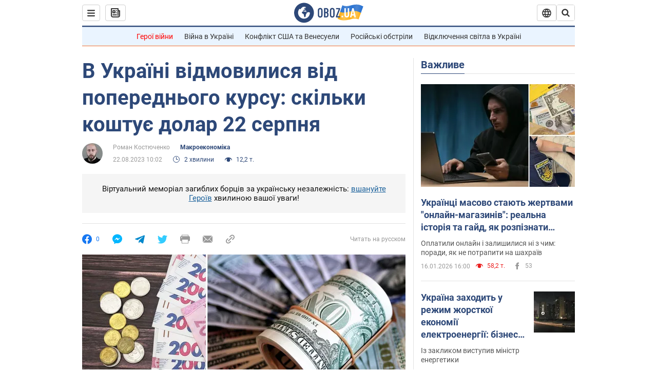

--- FILE ---
content_type: application/x-javascript; charset=utf-8
request_url: https://servicer.idealmedia.io/1418748/1?nocmp=1&sessionId=696b6c4b-00011&sessionPage=1&sessionNumberWeek=1&sessionNumber=1&scale_metric_1=64.00&scale_metric_2=256.00&scale_metric_3=100.00&cbuster=1768647755716934386767&pvid=ee0d48dd-7f53-4213-876d-dce17feea4b9&implVersion=11&lct=1763555100&mp4=1&ap=1&consentStrLen=0&wlid=35faeb12-93e3-4d29-ac4b-36cf4913cbcf&uniqId=0ea86&niet=4g&nisd=false&evt=%5B%7B%22event%22%3A1%2C%22methods%22%3A%5B1%2C2%5D%7D%2C%7B%22event%22%3A2%2C%22methods%22%3A%5B1%2C2%5D%7D%5D&pv=5&jsv=es6&dpr=1&hashCommit=cbd500eb&apt=2023-08-22T10%3A02%3A00&tfre=3735&w=0&h=1&tl=150&tlp=1&sz=0x1&szp=1&szl=1&cxurl=https%3A%2F%2Fwww.obozrevatel.com%2Fukr%2Fekonomika-glavnaya%2Fanalytics-and-forecasts%2Fv-ukraini-vidmovilisya-vid-kolishnogo-kursu-skilki-koshtue-dolar-22-serpnya.htm&ref=&lu=https%3A%2F%2Fwww.obozrevatel.com%2Fukr%2Fekonomika-glavnaya%2Fanalytics-and-forecasts%2Fv-ukraini-vidmovilisya-vid-kolishnogo-kursu-skilki-koshtue-dolar-22-serpnya.htm
body_size: 836
content:
var _mgq=_mgq||[];
_mgq.push(["IdealmediaLoadGoods1418748_0ea86",[
["tsn.ua","11957692","1","У Львові поліціянтка з ноги напала на жінку, яка прибирала сніг","Львівська міська рада та поліція з’ясовують обставини конфлікту між поліціянткою та двірничкою","0","","","","ZNcaRTY73hNWzpnBOmD0GX7ftEcxGYu7TRJq0R1KlTwwTJzDlndJxZG2sYQLxm7SJP9NESf5a0MfIieRFDqB_Kldt0JdlZKDYLbkLtP-Q-Vlwy6y1EUV3j3u8pOPRrB1",{"i":"https://s-img.idealmedia.io/n/11957692/45x45/79x0x630x630/aHR0cDovL2ltZ2hvc3RzLmNvbS90LzUwOTE1My9mZjZkN2NlMzJkNTI1YjE3Njg2NGZhYTc1MzE0NjdmOS5qcGVn.webp?v=1768647755-Aj0JI-HiL_oGDaEdFPSP6dgrU6hk_jl8Lj0CBfcqbks","l":"https://clck.idealmedia.io/pnews/11957692/i/1298901/pp/1/1?h=ZNcaRTY73hNWzpnBOmD0GX7ftEcxGYu7TRJq0R1KlTwwTJzDlndJxZG2sYQLxm7SJP9NESf5a0MfIieRFDqB_Kldt0JdlZKDYLbkLtP-Q-Vlwy6y1EUV3j3u8pOPRrB1&utm_campaign=obozrevatel.com&utm_source=obozrevatel.com&utm_medium=referral&rid=07a79c09-f394-11f0-8646-c4cbe1e3eca4&tt=Direct&att=3&afrd=296&iv=11&ct=1&gdprApplies=0&muid=q0hzov6ykC23&st=-300&mp4=1&h2=RGCnD2pppFaSHdacZpvmnoTb7XFiyzmF87A5iRFByjtRGCPw-Jj4BtYdULfjGweqJaGSQGEi6nxpFvL8b2o0UA**","adc":[],"sdl":0,"dl":"","category":"События Украины","dbbr":0,"bbrt":0,"type":"e","media-type":"static","clicktrackers":[],"cta":"Читати далі","cdt":"","tri":"07a7af3a-f394-11f0-8646-c4cbe1e3eca4","crid":"11957692"}],],
{"awc":{},"dt":"desktop","ts":"","tt":"Direct","isBot":1,"h2":"RGCnD2pppFaSHdacZpvmnoTb7XFiyzmF87A5iRFByjtRGCPw-Jj4BtYdULfjGweqJaGSQGEi6nxpFvL8b2o0UA**","ats":0,"rid":"07a79c09-f394-11f0-8646-c4cbe1e3eca4","pvid":"ee0d48dd-7f53-4213-876d-dce17feea4b9","iv":11,"brid":32,"muidn":"q0hzov6ykC23","dnt":2,"cv":2,"afrd":296,"consent":true,"adv_src_id":39175}]);
_mgqp();
